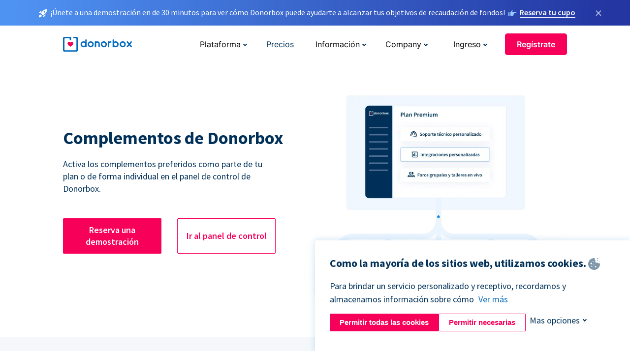

--- FILE ---
content_type: text/html; charset=utf-8
request_url: https://donorbox.org/es/addons?original_url=https%3A%2F%2Fdonorbox.org%2F%3Futm_source%3DPoweredby%26utm_campaign%3DHelp%2BShut%2BDown%2BAtrocious%2BRace%2BTrack%2BSanta%2BAnita%2Bfor%2Bexcessive%2Bhorse%2Bdeaths%2521%26utm_content%3D122363&utm_campaign=Help+Shut+Down+Atrocious+Race+Track+Santa+Anita+for+excessive+horse+deaths%21&utm_content=122363&utm_source=Poweredby
body_size: 9943
content:
<!DOCTYPE html><html lang="es"><head><link rel="preconnect" href="https://www.googletagmanager.com"/><link rel="preconnect" href="https://google.com"/><link rel="preconnect" href="https://googleads.g.doubleclick.net"/><link rel="preconnect" href="https://www.facebook.com"/><link rel="preconnect" href="https://connect.facebook.net"/><link rel="preconnect" href="https://cdn.heapanalytics.com"/><link rel="dns-prefetch" href="https://www.googletagmanager.com"/><link rel="dns-prefetch" href="https://google.com"/><link rel="dns-prefetch" href="https://googleads.g.doubleclick.net"/><link rel="dns-prefetch" href="https://www.facebook.com"/><link rel="dns-prefetch" href="https://connect.facebook.net"/><link rel="dns-prefetch" href="https://cdn.heapanalytics.com"/><script>
  (function(w,d,s,l,i){w[l]=w[l]||[];w[l].push({'gtm.start':
      new Date().getTime(),event:'gtm.js'});var f=d.getElementsByTagName(s)[0],
    j=d.createElement(s),dl=l!='dataLayer'?'&l='+l:'';j.async=true;j.src=
    'https://www.googletagmanager.com/gtm.js?id='+i+dl;f.parentNode.insertBefore(j,f);
  })(window,document,'script','dataLayer','GTM-NWL3C83');
</script><script type="text/javascript" id="hs-script-loader" async defer src="//js.hs-scripts.com/7947408.js"></script><meta charset="utf-8"/><link rel="canonical" href="https://donorbox.org/es/addons"/><title>Potentes complementos de Donorbox para desbloquear tu potencial de recaudación de fondos</title><meta name="viewport" content="initial-scale=1.0"/><meta name="description" content="Donorbox ofrece potentes complementos que incluyen Zapier, Mailchimp, Blackbaud Raiser&#39;s Edge NXT, CSS personalizado, HubSpot y Salesforce, etc. para una sincronización perfecta de los datos de recaudación de fondos. Lleva tu recaudación de fondos a otro nivel con la plataforma de donaciones líder en la industria."/><meta name="keywords" content="Online Donation Platform Nonprofits Donorbox"/><meta property="og:type" content="website"/><meta property="og:site_name" content="Donorbox"/><meta property="og:title" content="Potentes complementos de Donorbox para desbloquear tu potencial de recaudación de fondos"/><meta property="og:description" content="Donorbox ofrece potentes complementos que incluyen Zapier, Mailchimp, Blackbaud Raiser&#39;s Edge NXT, CSS personalizado, HubSpot y Salesforce, etc. para una sincronización perfecta de los datos de recaudación de fondos. Lleva tu recaudación de fondos a otro nivel con la plataforma de donaciones líder en la industria."/><meta property="og:image" content="https://donorbox.org/landing_pages_assets/new-landing-pages/meta-images/home-7f2d68aaa66ab38667597d199072cb7cfc72fddee878fe425c74f91f17e1bd47.jpg"/><meta name="twitter:title" content="Potentes complementos de Donorbox para desbloquear tu potencial de recaudación de fondos"/><meta name="twitter:description" content="Donorbox ofrece potentes complementos que incluyen Zapier, Mailchimp, Blackbaud Raiser&#39;s Edge NXT, CSS personalizado, HubSpot y Salesforce, etc. para una sincronización perfecta de los datos de recaudación de fondos. Lleva tu recaudación de fondos a otro nivel con la plataforma de donaciones líder en la industria."/><meta name="twitter:image" content="https://donorbox.org/landing_pages_assets/new-landing-pages/meta-images/home-7f2d68aaa66ab38667597d199072cb7cfc72fddee878fe425c74f91f17e1bd47.jpg"/><meta name="twitter:card" content="summary_large_image"><link rel="manifest" href="/manifest.json"/><meta name="theme-color" content="#ffffff"/><meta name="msapplication-TileColor" content="#ffffff"/><meta name="msapplication-TileImage" content="/ms-icon-144x144.png"/><link rel="icon" type="image/x-icon" href="/favicon-16x16.png" sizes="16x16"/><link rel="icon" type="image/x-icon" href="/favicon-32x32.png" sizes="32x32"/><link rel="icon" type="image/x-icon" href="/favicon-96x96.png" sizes="96x96"/><link rel="apple-touch-icon" sizes="57x57" href="/apple-icon-57x57.png"/><link rel="apple-touch-icon" sizes="60x60" href="/apple-icon-60x60.png"/><link rel="apple-touch-icon" sizes="72x72" href="/apple-icon-72x72.png"/><link rel="apple-touch-icon" sizes="76x76" href="/apple-icon-76x76.png"/><link rel="apple-touch-icon" sizes="114x114" href="/apple-icon-114x114.png"/><link rel="apple-touch-icon" sizes="120x120" href="/apple-icon-120x120.png"/><link rel="apple-touch-icon" sizes="144x144" href="/apple-icon-144x144.png"/><link rel="apple-touch-icon" sizes="152x152" href="/apple-icon-152x152.png"/><link rel="apple-touch-icon" sizes="180x180" href="/apple-icon-180x180.png"/><link rel="icon" type="image/png" sizes="192x192" href="/android-icon-192x192.png"/><!--[if IE]><link href="/landing_pages_assets/sans-pro/regular-1b01f058419a6785ee98b1de8a8604871d53552aa677b16f401d440def8e8a83.eot" as="font" crossorigin="anonymous"><link href="/landing_pages_assets/sans-pro/semibold-048f420980b42d9b3569a8ea826e9ba97b0d882b56ce5a20e3d9acabe1fb7214.eot" as="font" crossorigin="anonymous"><link href="/landing_pages_assets/sans-pro/bold-d5374547beba86fc76521d5b16944f8ad313b955b65b28d4b89aa61a0f0cbb0d.eot" as="font" crossorigin="anonymous"><![endif]--><link rel="preload" href="/landing_pages_assets/sans-pro/regular-506df6d11eb8bd950dea2b0b1e69397bc4410daeec6ba5aab4ad41e3386996d2.woff2" as="font" type="font/woff2" crossorigin="anonymous" fetchpriority="high"><link rel="preload" href="/landing_pages_assets/sans-pro/semibold-2b125f39737026068a5de4414fdd71a08ad6b3ea0e8e5f5bc97fa5607fdc3937.woff2" as="font" type="font/woff2" crossorigin="anonymous" fetchpriority="high"><link rel="preload" href="/landing_pages_assets/sans-pro/bold-6f023c1792d701dc7e4b79d25d86adf69729fff2700c4eb85b1dcb0d33fbe5c4.woff2" as="font" type="font/woff2" crossorigin="anonymous" fetchpriority="high"><link rel="preload" href="/landing_pages_assets/inter/regular-f71613ac7da472e102f775b374f4a766d816b1948ce4e0eaf7d9907c099363ad.woff2" as="font" type="font/woff2" crossorigin="anonymous" fetchpriority="high"><link rel="preload" href="/landing_pages_assets/inter/semibold-53b3114308ca921a20f8dc7349805375ab8381f8dc970f53e3e5dda7aa81a9f2.woff2" as="font" type="font/woff2" crossorigin="anonymous" fetchpriority="high"><link rel="preload" href="/landing_pages_assets/inter/bold-e6f866eac18175086a9e1ccd7cb63426122ee179ce42fdcf3380bfa79647dd2a.woff2" as="font" type="font/woff2" crossorigin="anonymous" fetchpriority="high"><link rel="preload" href="/landing_pages_assets/application-356b23ce10fcf475933bce3e94d3169112c289a59f6d8ef28f9f455231cb0bba.css" as="style" type="text/css"><link rel="stylesheet" href="/landing_pages_assets/application-356b23ce10fcf475933bce3e94d3169112c289a59f6d8ef28f9f455231cb0bba.css" media="all"/><!--[if lt IE 9]><script src="/landing_pages_assets/html5shiv.min-d9d619c5ff86e7cd908717476b6b86ecce6faded164984228232ac9ba2ccbf54.js" defer="defer"></script><link rel="stylesheet preload" href="/landing_pages_assets/application-ie-6348f8c6e18cc67ca7ffb537dc32222cdad4817d60777f38383a51934ae80c61.css" media="all" as="style"/><![endif]--><link rel="stylesheet preload" href="/landing_pages_assets/application-safari-918323572d70c4e57c897471611ef8e889c75652c5deff2b20b3aa5fe0856642.css" media="all" as="style"/><script type="text/javascript">
  var kjs = window.kjs || function (a) {
    var c = { apiKey: a.apiKey };
    var d = document;
    setTimeout(function () {
      var b = d.createElement("script");
      b.src = a.url || "https://cdn.kiflo.com/k.js", d.getElementsByTagName("script")[0].parentNode.appendChild(b)
    });
    return c;
  }({ apiKey: "9c8f407a-8b34-4e16-b4c3-7933b4d7757e" });
</script></head><body id="application_addons" class="application addons es" data-namespace="" data-controller="application" data-action="addons" data-locale="es"><noscript><iframe src="https://www.googletagmanager.com/ns.html?id=GTM-NWL3C83" height="0" width="0" style="display:none;visibility:hidden"></iframe></noscript><div id="sticky_bar" class="sticky-nav-bar d-none"><p><img alt="¡Únete a una demostración en de 30 minutos para ver cómo Donorbox puede ayudarte a alcanzar tus objetivos de recaudación de fondos!" width="20" height="20" fetchpriority="high" loading="eager" src="/landing_pages_assets/new-landing-pages/rocket-launch-f7f79fcf9aab8e19a4c95eede5c7206b681c9a568d19ca0e63d4a32635605bf0.svg"/><span>¡Únete a una demostración en de 30 minutos para ver cómo Donorbox puede ayudarte a alcanzar tus objetivos de recaudación de fondos!</span><img id="right_hand_icon" alt="¡Únete a una demostración en de 30 minutos para ver cómo Donorbox puede ayudarte a alcanzar tus objetivos de recaudación de fondos!" width="20" height="20" fetchpriority="high" loading="eager" src="/landing_pages_assets/new-landing-pages/hand-right-741947b82a464e7c9b2799a36575d9c057b4911a82dc6cc361fc6ec4bd5a34a9.svg"/><a target="_blank" rel="nofollow" href="https://donorbox.org/on-demand-demo-form/?utm_campaign=topbar">Reserva tu cupo</a></p><div><span id="sticky_bar_close_icon">&times;</span></div></div><header id="app_header" class="es"><a id="donorbox_logo" href="/es?original_url=https%3A%2F%2Fdonorbox.org%2F%3Futm_source%3DPoweredby%26utm_campaign%3DHelp%2BShut%2BDown%2BAtrocious%2BRace%2BTrack%2BSanta%2BAnita%2Bfor%2Bexcessive%2Bhorse%2Bdeaths%2521%26utm_content%3D122363&amp;utm_campaign=Help+Shut+Down+Atrocious+Race+Track+Santa+Anita+for+excessive+horse+deaths%21&amp;utm_content=122363&amp;utm_source=Poweredby"><img title="Logotipo de Donorbox en el enlace a la página de inicio" alt="Logotipo de Donorbox en el enlace a la página de inicio" width="140" height="40" onerror="this.src=&#39;https://donorbox-www.herokuapp.com/landing_pages_assets/new-landing-pages/donorbox-logo-b007498227b575bbca83efad467e73805837c02601fc3d2da33ab7fc5772f1d0.svg&#39;" src="/landing_pages_assets/new-landing-pages/donorbox-logo-b007498227b575bbca83efad467e73805837c02601fc3d2da33ab7fc5772f1d0.svg"/></a><input id="menu_toggle" type="checkbox" name="menu_toggle" aria-label="Toggle menu"><label for="menu_toggle" aria-label="Toggle menu"></label><nav><div id="nav_dropdown_platform" aria-labelledby="nav_platform_menu_title"><p id="nav_platform_menu_title" class="menu_title"><button name="button" type="button">Plataforma</button></p><div class="submenu"><ul id="features_nav_list"><li><p>Funciones</p></li><li><a data-icon="all-features" href="/es/features?original_url=https%3A%2F%2Fdonorbox.org%2F%3Futm_source%3DPoweredby%26utm_campaign%3DHelp%2BShut%2BDown%2BAtrocious%2BRace%2BTrack%2BSanta%2BAnita%2Bfor%2Bexcessive%2Bhorse%2Bdeaths%2521%26utm_content%3D122363&amp;utm_campaign=Help+Shut+Down+Atrocious+Race+Track+Santa+Anita+for+excessive+horse+deaths%21&amp;utm_content=122363&amp;utm_source=Poweredby">All features</a></li><li><a data-icon="quick-donate" href="/es/quick-donate?original_url=https%3A%2F%2Fdonorbox.org%2F%3Futm_source%3DPoweredby%26utm_campaign%3DHelp%2BShut%2BDown%2BAtrocious%2BRace%2BTrack%2BSanta%2BAnita%2Bfor%2Bexcessive%2Bhorse%2Bdeaths%2521%26utm_content%3D122363&amp;utm_campaign=Help+Shut+Down+Atrocious+Race+Track+Santa+Anita+for+excessive+horse+deaths%21&amp;utm_content=122363&amp;utm_source=Poweredby">QuickDonate</a></li><li><a data-icon="donation-forms" href="/es/donation-forms?original_url=https%3A%2F%2Fdonorbox.org%2F%3Futm_source%3DPoweredby%26utm_campaign%3DHelp%2BShut%2BDown%2BAtrocious%2BRace%2BTrack%2BSanta%2BAnita%2Bfor%2Bexcessive%2Bhorse%2Bdeaths%2521%26utm_content%3D122363&amp;utm_campaign=Help+Shut+Down+Atrocious+Race+Track+Santa+Anita+for+excessive+horse+deaths%21&amp;utm_content=122363&amp;utm_source=Poweredby">Donation Forms</a></li><li><a data-icon="events" href="/es/events?original_url=https%3A%2F%2Fdonorbox.org%2F%3Futm_source%3DPoweredby%26utm_campaign%3DHelp%2BShut%2BDown%2BAtrocious%2BRace%2BTrack%2BSanta%2BAnita%2Bfor%2Bexcessive%2Bhorse%2Bdeaths%2521%26utm_content%3D122363&amp;utm_campaign=Help+Shut+Down+Atrocious+Race+Track+Santa+Anita+for+excessive+horse+deaths%21&amp;utm_content=122363&amp;utm_source=Poweredby">Events</a></li><li><a data-icon="donation-pages" href="/es/donation-pages?original_url=https%3A%2F%2Fdonorbox.org%2F%3Futm_source%3DPoweredby%26utm_campaign%3DHelp%2BShut%2BDown%2BAtrocious%2BRace%2BTrack%2BSanta%2BAnita%2Bfor%2Bexcessive%2Bhorse%2Bdeaths%2521%26utm_content%3D122363&amp;utm_campaign=Help+Shut+Down+Atrocious+Race+Track+Santa+Anita+for+excessive+horse+deaths%21&amp;utm_content=122363&amp;utm_source=Poweredby">Donation Pages</a></li><li><a data-icon="recurring-donations" href="/es/recurring-donations?original_url=https%3A%2F%2Fdonorbox.org%2F%3Futm_source%3DPoweredby%26utm_campaign%3DHelp%2BShut%2BDown%2BAtrocious%2BRace%2BTrack%2BSanta%2BAnita%2Bfor%2Bexcessive%2Bhorse%2Bdeaths%2521%26utm_content%3D122363&amp;utm_campaign=Help+Shut+Down+Atrocious+Race+Track+Santa+Anita+for+excessive+horse+deaths%21&amp;utm_content=122363&amp;utm_source=Poweredby">Donaciones recurrentes</a></li><li><a data-icon="p2p" href="/es/peer-to-peer-fundraising?original_url=https%3A%2F%2Fdonorbox.org%2F%3Futm_source%3DPoweredby%26utm_campaign%3DHelp%2BShut%2BDown%2BAtrocious%2BRace%2BTrack%2BSanta%2BAnita%2Bfor%2Bexcessive%2Bhorse%2Bdeaths%2521%26utm_content%3D122363&amp;utm_campaign=Help+Shut+Down+Atrocious+Race+Track+Santa+Anita+for+excessive+horse+deaths%21&amp;utm_content=122363&amp;utm_source=Poweredby">Peer-to-Peer</a></li><li><a data-icon="donor-management" href="/es/donor-management?original_url=https%3A%2F%2Fdonorbox.org%2F%3Futm_source%3DPoweredby%26utm_campaign%3DHelp%2BShut%2BDown%2BAtrocious%2BRace%2BTrack%2BSanta%2BAnita%2Bfor%2Bexcessive%2Bhorse%2Bdeaths%2521%26utm_content%3D122363&amp;utm_campaign=Help+Shut+Down+Atrocious+Race+Track+Santa+Anita+for+excessive+horse+deaths%21&amp;utm_content=122363&amp;utm_source=Poweredby">Gestión de donantes</a></li><li><a data-icon="memberships" href="/es/memberships?original_url=https%3A%2F%2Fdonorbox.org%2F%3Futm_source%3DPoweredby%26utm_campaign%3DHelp%2BShut%2BDown%2BAtrocious%2BRace%2BTrack%2BSanta%2BAnita%2Bfor%2Bexcessive%2Bhorse%2Bdeaths%2521%26utm_content%3D122363&amp;utm_campaign=Help+Shut+Down+Atrocious+Race+Track+Santa+Anita+for+excessive+horse+deaths%21&amp;utm_content=122363&amp;utm_source=Poweredby">Memberships</a></li><li><a data-icon="text-to-give" href="/es/text-to-give?original_url=https%3A%2F%2Fdonorbox.org%2F%3Futm_source%3DPoweredby%26utm_campaign%3DHelp%2BShut%2BDown%2BAtrocious%2BRace%2BTrack%2BSanta%2BAnita%2Bfor%2Bexcessive%2Bhorse%2Bdeaths%2521%26utm_content%3D122363&amp;utm_campaign=Help+Shut+Down+Atrocious+Race+Track+Santa+Anita+for+excessive+horse+deaths%21&amp;utm_content=122363&amp;utm_source=Poweredby">Donaciones por mensajes de texto</a></li><li><a data-icon="crowdfunding" href="/es/crowdfunding-platform?original_url=https%3A%2F%2Fdonorbox.org%2F%3Futm_source%3DPoweredby%26utm_campaign%3DHelp%2BShut%2BDown%2BAtrocious%2BRace%2BTrack%2BSanta%2BAnita%2Bfor%2Bexcessive%2Bhorse%2Bdeaths%2521%26utm_content%3D122363&amp;utm_campaign=Help+Shut+Down+Atrocious+Race+Track+Santa+Anita+for+excessive+horse+deaths%21&amp;utm_content=122363&amp;utm_source=Poweredby">Crowdfunding</a></li></ul><ul id="products_nav_list"><li><p>Producto</p></li><li><a data-icon="crm" href="/es/nonprofit-crm?original_url=https%3A%2F%2Fdonorbox.org%2F%3Futm_source%3DPoweredby%26utm_campaign%3DHelp%2BShut%2BDown%2BAtrocious%2BRace%2BTrack%2BSanta%2BAnita%2Bfor%2Bexcessive%2Bhorse%2Bdeaths%2521%26utm_content%3D122363&amp;utm_campaign=Help+Shut+Down+Atrocious+Race+Track+Santa+Anita+for+excessive+horse+deaths%21&amp;utm_content=122363&amp;utm_source=Poweredby">CRM</a></li><li><a data-icon="donorbox-live" href="/es/live-kiosk?original_url=https%3A%2F%2Fdonorbox.org%2F%3Futm_source%3DPoweredby%26utm_campaign%3DHelp%2BShut%2BDown%2BAtrocious%2BRace%2BTrack%2BSanta%2BAnita%2Bfor%2Bexcessive%2Bhorse%2Bdeaths%2521%26utm_content%3D122363&amp;utm_campaign=Help+Shut+Down+Atrocious+Race+Track+Santa+Anita+for+excessive+horse+deaths%21&amp;utm_content=122363&amp;utm_source=Poweredby">Lector de tarjetas</a></li><li><a data-icon="tap-to-donate" href="/es/tap-to-donate?original_url=https%3A%2F%2Fdonorbox.org%2F%3Futm_source%3DPoweredby%26utm_campaign%3DHelp%2BShut%2BDown%2BAtrocious%2BRace%2BTrack%2BSanta%2BAnita%2Bfor%2Bexcessive%2Bhorse%2Bdeaths%2521%26utm_content%3D122363&amp;utm_campaign=Help+Shut+Down+Atrocious+Race+Track+Santa+Anita+for+excessive+horse+deaths%21&amp;utm_content=122363&amp;utm_source=Poweredby">Tap to Donate</a></li><li><a data-icon="jay-ai" href="/es/jay-ai?original_url=https%3A%2F%2Fdonorbox.org%2F%3Futm_source%3DPoweredby%26utm_campaign%3DHelp%2BShut%2BDown%2BAtrocious%2BRace%2BTrack%2BSanta%2BAnita%2Bfor%2Bexcessive%2Bhorse%2Bdeaths%2521%26utm_content%3D122363&amp;utm_campaign=Help+Shut+Down+Atrocious+Race+Track+Santa+Anita+for+excessive+horse+deaths%21&amp;utm_content=122363&amp;utm_source=Poweredby">Jay·AI</a></li><li><a data-icon="integrations" href="/es/integrations?original_url=https%3A%2F%2Fdonorbox.org%2F%3Futm_source%3DPoweredby%26utm_campaign%3DHelp%2BShut%2BDown%2BAtrocious%2BRace%2BTrack%2BSanta%2BAnita%2Bfor%2Bexcessive%2Bhorse%2Bdeaths%2521%26utm_content%3D122363&amp;utm_campaign=Help+Shut+Down+Atrocious+Race+Track+Santa+Anita+for+excessive+horse+deaths%21&amp;utm_content=122363&amp;utm_source=Poweredby">Integrations</a></li></ul><div id="premium_nav_block"><img alt="Premium" width="255" height="30" fetchpriority="low" decoding="async" loading="lazy" src="/landing_pages_assets/new-landing-pages/top-header/donorbox-premium-logo-8d6bede1eb7846c4ee4690f7bf7bb979b01a5fedd4905af9bcb73886af2153bf.svg"/><dl><dt>Unleash Your Donation Potential</dt><dd> Personalized support and advanced tools to maximize your impact. <a class="learn-more-link" href="/es/premium?original_url=https%3A%2F%2Fdonorbox.org%2F%3Futm_source%3DPoweredby%26utm_campaign%3DHelp%2BShut%2BDown%2BAtrocious%2BRace%2BTrack%2BSanta%2BAnita%2Bfor%2Bexcessive%2Bhorse%2Bdeaths%2521%26utm_content%3D122363&amp;utm_campaign=Help+Shut+Down+Atrocious+Race+Track+Santa+Anita+for+excessive+horse+deaths%21&amp;utm_content=122363&amp;utm_source=Poweredby">Learn More</a></dd></dl></div></div></div><a id="nav_link_pricing" href="/es/pricing?original_url=https%3A%2F%2Fdonorbox.org%2F%3Futm_source%3DPoweredby%26utm_campaign%3DHelp%2BShut%2BDown%2BAtrocious%2BRace%2BTrack%2BSanta%2BAnita%2Bfor%2Bexcessive%2Bhorse%2Bdeaths%2521%26utm_content%3D122363&amp;utm_campaign=Help+Shut+Down+Atrocious+Race+Track+Santa+Anita+for+excessive+horse+deaths%21&amp;utm_content=122363&amp;utm_source=Poweredby">Precios</a><div id="nav_dropdown_resources" aria-labelledby="nav_resources_menu_title"><p id="nav_resources_menu_title" class="menu_title"><button name="button" type="button">Información</button></p><div class="submenu"><ul id="learning_nav_list"><li><p>Learn</p></li><li><a target="_blank" data-icon="blog" href="https://donorbox.org/nonprofit-blog/es">Blog de Organizaciones sin fines de lucro</a></li><li><a target="_blank" rel="external noopener" data-icon="template" href="https://library.donorbox.org/">Guides &amp; Templates</a></li><li><a target="_blank" rel="external noopener" data-icon="webinars" href="https://webinars.donorbox.org/">Webinars</a></li><li><a data-icon="case-studies" href="/es/case-studies?original_url=https%3A%2F%2Fdonorbox.org%2F%3Futm_source%3DPoweredby%26utm_campaign%3DHelp%2BShut%2BDown%2BAtrocious%2BRace%2BTrack%2BSanta%2BAnita%2Bfor%2Bexcessive%2Bhorse%2Bdeaths%2521%26utm_content%3D122363&amp;utm_campaign=Help+Shut+Down+Atrocious+Race+Track+Santa+Anita+for+excessive+horse+deaths%21&amp;utm_content=122363&amp;utm_source=Poweredby">Casos de estudio</a></li><li><a target="_blank" rel="external noopener" data-icon="podcast" href="https://podcasts.apple.com/us/podcast/the-nonprofit-podcast/id1483848924">Podcast</a></li></ul><ul id="use_cases_nav_list"><li><p>Casos de uso</p></li><li><a href="/es/animal-fundraising?original_url=https%3A%2F%2Fdonorbox.org%2F%3Futm_source%3DPoweredby%26utm_campaign%3DHelp%2BShut%2BDown%2BAtrocious%2BRace%2BTrack%2BSanta%2BAnita%2Bfor%2Bexcessive%2Bhorse%2Bdeaths%2521%26utm_content%3D122363&amp;utm_campaign=Help+Shut+Down+Atrocious+Race+Track+Santa+Anita+for+excessive+horse+deaths%21&amp;utm_content=122363&amp;utm_source=Poweredby">Animales</a></li><li><a href="/es/arts-fundraising?original_url=https%3A%2F%2Fdonorbox.org%2F%3Futm_source%3DPoweredby%26utm_campaign%3DHelp%2BShut%2BDown%2BAtrocious%2BRace%2BTrack%2BSanta%2BAnita%2Bfor%2Bexcessive%2Bhorse%2Bdeaths%2521%26utm_content%3D122363&amp;utm_campaign=Help+Shut+Down+Atrocious+Race+Track+Santa+Anita+for+excessive+horse+deaths%21&amp;utm_content=122363&amp;utm_source=Poweredby">Artes</a></li><li><a href="/es/church-fundraising?original_url=https%3A%2F%2Fdonorbox.org%2F%3Futm_source%3DPoweredby%26utm_campaign%3DHelp%2BShut%2BDown%2BAtrocious%2BRace%2BTrack%2BSanta%2BAnita%2Bfor%2Bexcessive%2Bhorse%2Bdeaths%2521%26utm_content%3D122363&amp;utm_campaign=Help+Shut+Down+Atrocious+Race+Track+Santa+Anita+for+excessive+horse+deaths%21&amp;utm_content=122363&amp;utm_source=Poweredby">Iglesias</a></li><li><a href="/es/university-fundraising?original_url=https%3A%2F%2Fdonorbox.org%2F%3Futm_source%3DPoweredby%26utm_campaign%3DHelp%2BShut%2BDown%2BAtrocious%2BRace%2BTrack%2BSanta%2BAnita%2Bfor%2Bexcessive%2Bhorse%2Bdeaths%2521%26utm_content%3D122363&amp;utm_campaign=Help+Shut+Down+Atrocious+Race+Track+Santa+Anita+for+excessive+horse+deaths%21&amp;utm_content=122363&amp;utm_source=Poweredby">Educación</a></li><li><a href="/es/fundraising-for-islamic-charities?original_url=https%3A%2F%2Fdonorbox.org%2F%3Futm_source%3DPoweredby%26utm_campaign%3DHelp%2BShut%2BDown%2BAtrocious%2BRace%2BTrack%2BSanta%2BAnita%2Bfor%2Bexcessive%2Bhorse%2Bdeaths%2521%26utm_content%3D122363&amp;utm_campaign=Help+Shut+Down+Atrocious+Race+Track+Santa+Anita+for+excessive+horse+deaths%21&amp;utm_content=122363&amp;utm_source=Poweredby">Islam</a></li><li><a href="/es/jewish-fundraising?original_url=https%3A%2F%2Fdonorbox.org%2F%3Futm_source%3DPoweredby%26utm_campaign%3DHelp%2BShut%2BDown%2BAtrocious%2BRace%2BTrack%2BSanta%2BAnita%2Bfor%2Bexcessive%2Bhorse%2Bdeaths%2521%26utm_content%3D122363&amp;utm_campaign=Help+Shut+Down+Atrocious+Race+Track+Santa+Anita+for+excessive+horse+deaths%21&amp;utm_content=122363&amp;utm_source=Poweredby">Judaism</a></li><li><a href="/es/journalism-fundraising?original_url=https%3A%2F%2Fdonorbox.org%2F%3Futm_source%3DPoweredby%26utm_campaign%3DHelp%2BShut%2BDown%2BAtrocious%2BRace%2BTrack%2BSanta%2BAnita%2Bfor%2Bexcessive%2Bhorse%2Bdeaths%2521%26utm_content%3D122363&amp;utm_campaign=Help+Shut+Down+Atrocious+Race+Track+Santa+Anita+for+excessive+horse+deaths%21&amp;utm_content=122363&amp;utm_source=Poweredby">Periodismo</a></li><li><a href="/es/medical-research-fundraising?original_url=https%3A%2F%2Fdonorbox.org%2F%3Futm_source%3DPoweredby%26utm_campaign%3DHelp%2BShut%2BDown%2BAtrocious%2BRace%2BTrack%2BSanta%2BAnita%2Bfor%2Bexcessive%2Bhorse%2Bdeaths%2521%26utm_content%3D122363&amp;utm_campaign=Help+Shut+Down+Atrocious+Race+Track+Santa+Anita+for+excessive+horse+deaths%21&amp;utm_content=122363&amp;utm_source=Poweredby">Salud</a></li><li><a href="/es/political-fundraising?original_url=https%3A%2F%2Fdonorbox.org%2F%3Futm_source%3DPoweredby%26utm_campaign%3DHelp%2BShut%2BDown%2BAtrocious%2BRace%2BTrack%2BSanta%2BAnita%2Bfor%2Bexcessive%2Bhorse%2Bdeaths%2521%26utm_content%3D122363&amp;utm_campaign=Help+Shut+Down+Atrocious+Race+Track+Santa+Anita+for+excessive+horse+deaths%21&amp;utm_content=122363&amp;utm_source=Poweredby">Política</a></li><li><a href="/es/temple-fundraising?original_url=https%3A%2F%2Fdonorbox.org%2F%3Futm_source%3DPoweredby%26utm_campaign%3DHelp%2BShut%2BDown%2BAtrocious%2BRace%2BTrack%2BSanta%2BAnita%2Bfor%2Bexcessive%2Bhorse%2Bdeaths%2521%26utm_content%3D122363&amp;utm_campaign=Help+Shut+Down+Atrocious+Race+Track+Santa+Anita+for+excessive+horse+deaths%21&amp;utm_content=122363&amp;utm_source=Poweredby">Temples</a></li></ul><ul id="support_nav_list"><li><p>Support</p></li><li><a target="_blank" rel="external noopener" data-icon="onboarding" href="https://academy.donorbox.org/p/donorbox-onboarding">Onboarding Guide</a></li><li><a target="_blank" rel="external noopener" data-icon="help-center" href="https://donorbox.zendesk.com/hc/en-us">Help Center</a></li><li><a data-icon="contact-us" href="/es/contact?original_url=https%3A%2F%2Fdonorbox.org%2F%3Futm_source%3DPoweredby%26utm_campaign%3DHelp%2BShut%2BDown%2BAtrocious%2BRace%2BTrack%2BSanta%2BAnita%2Bfor%2Bexcessive%2Bhorse%2Bdeaths%2521%26utm_content%3D122363&amp;utm_campaign=Help+Shut+Down+Atrocious+Race+Track+Santa+Anita+for+excessive+horse+deaths%21&amp;utm_content=122363&amp;utm_source=Poweredby">Contact Us</a></li><li><a data-icon="sales" href="/es/contact-sales?original_url=https%3A%2F%2Fdonorbox.org%2F%3Futm_source%3DPoweredby%26utm_campaign%3DHelp%2BShut%2BDown%2BAtrocious%2BRace%2BTrack%2BSanta%2BAnita%2Bfor%2Bexcessive%2Bhorse%2Bdeaths%2521%26utm_content%3D122363&amp;utm_campaign=Help+Shut+Down+Atrocious+Race+Track+Santa+Anita+for+excessive+horse+deaths%21&amp;utm_content=122363&amp;utm_source=Poweredby">Sales</a></li><li><a data-icon="security" href="/es/security?original_url=https%3A%2F%2Fdonorbox.org%2F%3Futm_source%3DPoweredby%26utm_campaign%3DHelp%2BShut%2BDown%2BAtrocious%2BRace%2BTrack%2BSanta%2BAnita%2Bfor%2Bexcessive%2Bhorse%2Bdeaths%2521%26utm_content%3D122363&amp;utm_campaign=Help+Shut+Down+Atrocious+Race+Track+Santa+Anita+for+excessive+horse+deaths%21&amp;utm_content=122363&amp;utm_source=Poweredby">Security</a></li></ul><div id="nav_feature_blog_post"><article><p>FEATURED BLOG POST</p><a target="_blank" rel="external noopener" href="https://donorbox.org/nonprofit-blog/kind-kiosk"><img alt="Live Kiosk" width="362" height="204" fetchpriority="low" decoding="async" loading="lazy" src="/landing_pages_assets/new-landing-pages/top-header/live-kiosk-c446c75a0323106d741e74fca0fe8d249d630acbfbaa357f5ae46fe06326d04a.jpg"/><dl><dt>Donorbox Live™ Kiosk vs. Kind Kiosk</dt><dd>Looking for the best donation kiosk solution for your organization?</dd></dl></a></article></div></div></div><div id="nav_dropdown_company" aria-labelledby="nav_company_menu_title"><p id="nav_company_menu_title" class="menu_title"><button name="button" type="button">Company</button></p><div class="submenu"><ul><li><a href="/es/about-us?original_url=https%3A%2F%2Fdonorbox.org%2F%3Futm_source%3DPoweredby%26utm_campaign%3DHelp%2BShut%2BDown%2BAtrocious%2BRace%2BTrack%2BSanta%2BAnita%2Bfor%2Bexcessive%2Bhorse%2Bdeaths%2521%26utm_content%3D122363&amp;utm_campaign=Help+Shut+Down+Atrocious+Race+Track+Santa+Anita+for+excessive+horse+deaths%21&amp;utm_content=122363&amp;utm_source=Poweredby">About Us</a></li><li><a target="_blank" rel="external noopener" href="https://boards.greenhouse.io/donorbox">Careers</a></li><li><a href="/es/affiliate-partner-program?original_url=https%3A%2F%2Fdonorbox.org%2F%3Futm_source%3DPoweredby%26utm_campaign%3DHelp%2BShut%2BDown%2BAtrocious%2BRace%2BTrack%2BSanta%2BAnita%2Bfor%2Bexcessive%2Bhorse%2Bdeaths%2521%26utm_content%3D122363&amp;utm_campaign=Help+Shut+Down+Atrocious+Race+Track+Santa+Anita+for+excessive+horse+deaths%21&amp;utm_content=122363&amp;utm_source=Poweredby">Partnerships</a></li></ul></div></div><div id="nav_dropdown_login" aria-labelledby="nav_login_menu_title"><p id="nav_login_menu_title" class="menu_title"><button name="button" type="button">Ingreso</button></p><div class="submenu"><ul><li><a id="nav_menu_org_signin_link" href="https://donorbox.org/es/org_session/new">Ingreso Organización</a></li><li><a id="nav_menu_donor_signin_link" href="https://donorbox.org/es/user_session/new">Ingreso Donante</a></li></ul></div></div><a id="nav_menu_org_signup_link" role="button" class="button" href="https://donorbox.org/es/orgs/new?original_url=https%3A%2F%2Fdonorbox.org%2F%3Futm_source%3DPoweredby%26utm_campaign%3DHelp%2BShut%2BDown%2BAtrocious%2BRace%2BTrack%2BSanta%2BAnita%2Bfor%2Bexcessive%2Bhorse%2Bdeaths%2521%26utm_content%3D122363&amp;utm_campaign=Help+Shut+Down+Atrocious+Race+Track+Santa+Anita+for+excessive+horse+deaths%21&amp;utm_content=122363&amp;utm_source=Poweredby">Regístrate</a></nav></header><main><section id="donorbox_addon" class="state_of_the_art"><h1>Complementos de Donorbox</h1><p>Activa los complementos preferidos como parte de tu plan o de forma individual en el panel de control de Donorbox.</p><div id="state_of_the_art_calls_to_action"><a role="button" target="_blank" rel="external noopener" class="button" href="/es/contact-premium?original_url=https%3A%2F%2Fdonorbox.org%2F%3Futm_source%3DPoweredby%26utm_campaign%3DHelp%2BShut%2BDown%2BAtrocious%2BRace%2BTrack%2BSanta%2BAnita%2Bfor%2Bexcessive%2Bhorse%2Bdeaths%2521%26utm_content%3D122363&amp;utm_campaign=Help+Shut+Down+Atrocious+Race+Track+Santa+Anita+for+excessive+horse+deaths%21&amp;utm_content=122363&amp;utm_source=Poweredby">Reserva una demostración</a><a class="button" role="button" target="_blank" href="https://donorbox.org/org_admin/dashboard">Ir al panel de control</a></div><picture><source type="image/webp" srcset="https://donorbox-www.herokuapp.com/landing_pages_assets/new-landing-pages/addons/hero.es-9463fdb5cbf1c91cf0ef83aeb3e676e6ac9690fe2c9a0b0b426eeafb2f13def6.webp "/><source type="image/png" srcset="https://donorbox-www.herokuapp.com/landing_pages_assets/new-landing-pages/addons/hero.es-614eb3f64cd11f187de6624cf1f6318448aec3b4b590c2abd5962126189ad3f2.png "/><img src="/landing_pages_assets/new-landing-pages/addons/hero-a717a394051227c4ff9d644c1598874aaeecb045ccdf91a822ab70aea59515ca.png" class="skip-lazy" width="920" height="753" title="Complementos de Donorbox" alt="Complementos de Donorbox"/></picture></section><section id="streamline_workflows" class="es"><h2>Optimiza tus flujos de trabajo</h2><article class="es"><img src="/landing_pages_assets/new-landing-pages/integrations/zapier-62451a7a057fd8b4a26f28f8d8377aae923cfcd27488af061c61cab70fdd0925.svg" loading="lazy" width="90" height="90" title="Zapier y API" alt="Zapier y API"/><h3>Zapier y API</h3><p>Habilita la integración sin código con miles de software, permitiendo que los datos de tus donantes fluyan sin problemas a las herramientas que te encanta usar.</p></article><article class="es"><img src="/landing_pages_assets/new-landing-pages/integrations/google-analytic-0553f95fe1c9f843bb0cda3f1846bc07172749e43e1ee5c4d2a1fd8d6d2809a5.svg"loading="lazy" width="90" height="90" title="Rastreo y Analítica de datos" alt="Rastreo y Analítica de datos"/><h3>Rastreo y Analítica de datos</h3><p>Realiza un seguimiento al rendimiento de campañas y anuncios insertando cualquier fragmento de código en formularios de donación y páginas alojadas para enviar metadatos de donación a Google Ads, Google Analytics y Meta Pixel.</p></article><article class="es"><img src="/landing_pages_assets/new-landing-pages/integrations/mailchimp-78c9976c0847436616fe83a78d2af1fc4c9e67ae5666d3a5a1a2ad155264bc19.svg"loading="lazy" width="90" height="90" title="Mailchimp" alt="Mailchimp"/><h3>Mailchimp</h3><p>Sincroniza los datos de los donantes con tu lista de correo, segmenta y personaliza tus campañas de correo electrónico y conserva sin problemas las relaciones con los donantes.</p></article></section><section id="make_giving_mobile"><h2>Acepta donaciones por mensaje de texto</h2><article><img src="/landing_pages_assets/new-landing-pages/addons/text-to-give-922dd9e4fcf289d53c79316563eabc488ca6c5845851ab5a3c1c099ed1910791.svg" loading="lazy" width="90" height="90" title="Text-to-Give" alt="Text-to-Give"/><h3>Text-to-Give</h3><p>Permite que los seguidores donen simplemente enviando un mensaje de texto desde sus teléfonos inteligentes.</p><a target="_blank" href="/es/text-to-give?original_url=https%3A%2F%2Fdonorbox.org%2F%3Futm_source%3DPoweredby%26utm_campaign%3DHelp%2BShut%2BDown%2BAtrocious%2BRace%2BTrack%2BSanta%2BAnita%2Bfor%2Bexcessive%2Bhorse%2Bdeaths%2521%26utm_content%3D122363&amp;utm_campaign=Help+Shut+Down+Atrocious+Race+Track+Santa+Anita+for+excessive+horse+deaths%21&amp;utm_content=122363&amp;utm_source=Poweredby">Más información</a></article></section><section id="advanced_customization"><h2>Personalización avanzada</h2><article><img src="/landing_pages_assets/new-landing-pages/addons/custom-domain-454dc61d91d3d19b4d0ed8dd2c5bc56a3b3620a54f13745ecfb023a6183f3de5.svg" loading="lazy" width="90" height="90" title="Dominio personalizado" alt="Dominio personalizado"/><h3>Dominio personalizado</h3><p>Muestra tus campañas de Donorbox en el subdominio de tu organización para sincronizar perfectamente tu marca y tu recaudación de fondos.</p></article><article><img src="/landing_pages_assets/new-landing-pages/addons/rebranding-d6bcbbe0d32ede958b72811fafd6b879eb7918288633c7157af76d7ef16487dc.svg" loading="lazy" width="173" height="50" title="Rediseño de recibos" alt="Rediseño de recibos"/><h3>Rediseño de recibos</h3><p>Elimina "Powered by Donorbox" en tus recibos de donación.</p></article></section><section id="natively_connect_crm"><h2>Conecta de forma nativa tu CRM</h2><article class="natively_es"><img src="/landing_pages_assets/new-landing-pages/integrations/salesforce-36bd47f71b11779d2b47e3a7aa65a66be2cbbd467a7bb9649b00c30cf2ae4d42.svg" loading="lazy" width="90" height="90" title="Salesforce" alt="Salesforce"/><h3>Salesforce</h3><p>Sincroniza sin complicaciones todos los datos de donaciones, seguidores y campañas casi en tiempo real con Salesforce para una mejor visibilidad y pronóstico. </p></article><article class="natively_es"><img src="/landing_pages_assets/new-landing-pages/integrations/blackbaud-1638918320051e1ffc461d1d32320edf39b122b1740ee478e1fdf22e6890a1a6.svg" loading="lazy" width="90" height="90" title="Blackbaud Raiser&#39;s Edge NXT" alt="Blackbaud Raiser&#39;s Edge NXT"/><h3>Blackbaud Raiser&#39;s Edge NXT</h3><p>Exporta automáticamente tus datos a Blackbaud Raiser's Edge NXT para organizarlos y analizarlos, mejorando las tácticas de recaudación de fondos en todos los aspectos.</p></article><article class="natively_es"><img src="/landing_pages_assets/new-landing-pages/addons/hubspot-6fc6b77196aab4a13607ece5c5075951a01e15335db5d2e3e233d200e4a72259.png" loading="lazy" width="90" height="90" title="HubSpot" alt="HubSpot" id="hubspot_crm"/><h3>HubSpot</h3><p>Sincroniza de forma nativa todas tus donaciones, planes recurrentes, seguidores y datos de campañas con HubSpot casi en tiempo real para obtener información dinámica de los donantes.</p></article><article class="natively_es" id="rock_rms"><img src="/landing_pages_assets/new-landing-pages/addons/rock-rms-9e5e47e70eeead99f49bbb42aabcb9f046d111c630b3d73b30ef59ce1a0d4d84.svg" loading="lazy" width="163" height="48" title="Rock RMS" alt="Rock RMS"/><h3>Rock RMS</h3><p>Integra Rock RMS con Donorbox para sincronizar todos tus diezmos recurrentes, ofrendas, seguidores y datos de recaudación de fondos con el CRM de tu iglesia casi en tiempo real.</p></article></section><section id="migrate_from_any_platform"><h2>Migración desde cualquier plataforma</h2><article><img src="/landing_pages_assets/new-landing-pages/addons/recurring-c6696401ff0cacb97a50e0a8241813a01be2a7643c14720dc99a21bac6b55cb2.svg" loading="lazy" width="90" height="90" title="Migración de donantes recurrentes" alt="Migración de donantes recurrentes"/><h3>Migración de donantes recurrentes</h3><p>Nuestro equipo de expertos migrará tus donantes recurrentes a tu nueva cuenta de Donorbox.</p></article></section><section id="customize_your_plan"><h2>Personaliza tu plan</h2><p>Reserva una demostración para que nuestros expertos te ayuden a elegir el plan correcto, o dirígete al panel de control de Donorbox para activar complementos individuales.</p><div id="customize_your_plan_action"><a role="button" target="_blank" rel="external noopener" class="button" href="/es/contact-premium?original_url=https%3A%2F%2Fdonorbox.org%2F%3Futm_source%3DPoweredby%26utm_campaign%3DHelp%2BShut%2BDown%2BAtrocious%2BRace%2BTrack%2BSanta%2BAnita%2Bfor%2Bexcessive%2Bhorse%2Bdeaths%2521%26utm_content%3D122363&amp;utm_campaign=Help+Shut+Down+Atrocious+Race+Track+Santa+Anita+for+excessive+horse+deaths%21&amp;utm_content=122363&amp;utm_source=Poweredby">Reserva una demostración</a><a role="button" target="_blank" rel="external noopener" class="button" href="https://donorbox.org/org_admin/dashboard">Ir al panel de control</a></div></section></main><footer><nav aria-labelledby="footer_certificate_title" id="footer_certificate"><div><picture><source type="image/webp" srcset="/landing_pages_blobs/images/footer-logo/winter-footer-logo-G2.webp "/><source type="image/png" srcset="/landing_pages_blobs/images/footer-logo/winter-footer-logo-G2.png "/><img src="/landing_pages_blobs/images/footer-logo/winter-footer-logo-G2.png" width="211" height="243" loading="lazy" alt="Rated #1 for Fundraising" title="Rated #1 for Fundraising"/></picture></div><p>Rated #1 for Fundraising </p></nav><nav aria-labelledby="footer_information_title" id="footer_information"><input type="checkbox" id="information_toggle" hidden><label for="information_toggle" id="footer_information_title"> Informacion </label><ul class="accordion-content"><li><a target="_blank" href="/es/contact?original_url=https%3A%2F%2Fdonorbox.org%2F%3Futm_source%3DPoweredby%26utm_campaign%3DHelp%2BShut%2BDown%2BAtrocious%2BRace%2BTrack%2BSanta%2BAnita%2Bfor%2Bexcessive%2Bhorse%2Bdeaths%2521%26utm_content%3D122363&amp;utm_campaign=Help+Shut+Down+Atrocious+Race+Track+Santa+Anita+for+excessive+horse+deaths%21&amp;utm_content=122363&amp;utm_source=Poweredby">Contáctanos</a></li><li><a target="_blank" href="/es/about-us?original_url=https%3A%2F%2Fdonorbox.org%2F%3Futm_source%3DPoweredby%26utm_campaign%3DHelp%2BShut%2BDown%2BAtrocious%2BRace%2BTrack%2BSanta%2BAnita%2Bfor%2Bexcessive%2Bhorse%2Bdeaths%2521%26utm_content%3D122363&amp;utm_campaign=Help+Shut+Down+Atrocious+Race+Track+Santa+Anita+for+excessive+horse+deaths%21&amp;utm_content=122363&amp;utm_source=Poweredby">Quiénes somos</a></li><li><a target="_blank" href="https://donorbox.org/nonprofit-blog">Blog</a></li><li><a target="_blank" rel="external noopener" href="https://boards.greenhouse.io/donorbox">Carreras</a></li><li><a target="_blank" rel="external noopener" href="https://donorbox.zendesk.com/hc/en-us/categories/360002194872-Donorbox-FAQ">Preguntas frecuentes</a></li><li><a target=":blank" href="/es/terms?original_url=https%3A%2F%2Fdonorbox.org%2F%3Futm_source%3DPoweredby%26utm_campaign%3DHelp%2BShut%2BDown%2BAtrocious%2BRace%2BTrack%2BSanta%2BAnita%2Bfor%2Bexcessive%2Bhorse%2Bdeaths%2521%26utm_content%3D122363&amp;utm_campaign=Help+Shut+Down+Atrocious+Race+Track+Santa+Anita+for+excessive+horse+deaths%21&amp;utm_content=122363&amp;utm_source=Poweredby">Términos y condiciones</a></li><li><a target="_blank" href="/es/privacy?original_url=https%3A%2F%2Fdonorbox.org%2F%3Futm_source%3DPoweredby%26utm_campaign%3DHelp%2BShut%2BDown%2BAtrocious%2BRace%2BTrack%2BSanta%2BAnita%2Bfor%2Bexcessive%2Bhorse%2Bdeaths%2521%26utm_content%3D122363&amp;utm_campaign=Help+Shut+Down+Atrocious+Race+Track+Santa+Anita+for+excessive+horse+deaths%21&amp;utm_content=122363&amp;utm_source=Poweredby">Política de privacidad</a></li><li><a target="_blank" href="/es/responsible-disclosure?original_url=https%3A%2F%2Fdonorbox.org%2F%3Futm_source%3DPoweredby%26utm_campaign%3DHelp%2BShut%2BDown%2BAtrocious%2BRace%2BTrack%2BSanta%2BAnita%2Bfor%2Bexcessive%2Bhorse%2Bdeaths%2521%26utm_content%3D122363&amp;utm_campaign=Help+Shut+Down+Atrocious+Race+Track+Santa+Anita+for+excessive+horse+deaths%21&amp;utm_content=122363&amp;utm_source=Poweredby">Divulgación responsable</a></li><li><a target="_blank" href="/es/media-assets?original_url=https%3A%2F%2Fdonorbox.org%2F%3Futm_source%3DPoweredby%26utm_campaign%3DHelp%2BShut%2BDown%2BAtrocious%2BRace%2BTrack%2BSanta%2BAnita%2Bfor%2Bexcessive%2Bhorse%2Bdeaths%2521%26utm_content%3D122363&amp;utm_campaign=Help+Shut+Down+Atrocious+Race+Track+Santa+Anita+for+excessive+horse+deaths%21&amp;utm_content=122363&amp;utm_source=Poweredby">Multimedia</a></li><li><a target="_blank" href="/es/affiliate-partner-program?original_url=https%3A%2F%2Fdonorbox.org%2F%3Futm_source%3DPoweredby%26utm_campaign%3DHelp%2BShut%2BDown%2BAtrocious%2BRace%2BTrack%2BSanta%2BAnita%2Bfor%2Bexcessive%2Bhorse%2Bdeaths%2521%26utm_content%3D122363&amp;utm_campaign=Help+Shut+Down+Atrocious+Race+Track+Santa+Anita+for+excessive+horse+deaths%21&amp;utm_content=122363&amp;utm_source=Poweredby">Afiliados</a></li><li><a target="_blank" rel="external noopener" href="https://library.donorbox.org/">Library</a></li></ul></nav><nav aria-labelledby="footer_use_cases_title" id="footer_use_cases"><input type="checkbox" id="use_cases_toggle" hidden><label id="footer_use_cases_title" for="use_cases_toggle"> Categorías </label><ul class="accordion-content"><li><a target="_blank" href="/es/political-fundraising?original_url=https%3A%2F%2Fdonorbox.org%2F%3Futm_source%3DPoweredby%26utm_campaign%3DHelp%2BShut%2BDown%2BAtrocious%2BRace%2BTrack%2BSanta%2BAnita%2Bfor%2Bexcessive%2Bhorse%2Bdeaths%2521%26utm_content%3D122363&amp;utm_campaign=Help+Shut+Down+Atrocious+Race+Track+Santa+Anita+for+excessive+horse+deaths%21&amp;utm_content=122363&amp;utm_source=Poweredby">Recaudación de fondos Política</a></li><li><a target="_blank" href="/es/medical-research-fundraising?original_url=https%3A%2F%2Fdonorbox.org%2F%3Futm_source%3DPoweredby%26utm_campaign%3DHelp%2BShut%2BDown%2BAtrocious%2BRace%2BTrack%2BSanta%2BAnita%2Bfor%2Bexcessive%2Bhorse%2Bdeaths%2521%26utm_content%3D122363&amp;utm_campaign=Help+Shut+Down+Atrocious+Race+Track+Santa+Anita+for+excessive+horse+deaths%21&amp;utm_content=122363&amp;utm_source=Poweredby">Recaudación de fondos para Salud</a></li><li><a target="_blank" href="/es/fundraising-for-nonprofits?original_url=https%3A%2F%2Fdonorbox.org%2F%3Futm_source%3DPoweredby%26utm_campaign%3DHelp%2BShut%2BDown%2BAtrocious%2BRace%2BTrack%2BSanta%2BAnita%2Bfor%2Bexcessive%2Bhorse%2Bdeaths%2521%26utm_content%3D122363&amp;utm_campaign=Help+Shut+Down+Atrocious+Race+Track+Santa+Anita+for+excessive+horse+deaths%21&amp;utm_content=122363&amp;utm_source=Poweredby">Recaudación de fondos para organizaciones sin fines de lucro</a></li><li><a target="_blank" href="/es/university-fundraising?original_url=https%3A%2F%2Fdonorbox.org%2F%3Futm_source%3DPoweredby%26utm_campaign%3DHelp%2BShut%2BDown%2BAtrocious%2BRace%2BTrack%2BSanta%2BAnita%2Bfor%2Bexcessive%2Bhorse%2Bdeaths%2521%26utm_content%3D122363&amp;utm_campaign=Help+Shut+Down+Atrocious+Race+Track+Santa+Anita+for+excessive+horse+deaths%21&amp;utm_content=122363&amp;utm_source=Poweredby">Recaudación de fondos para Escuelas</a></li><li><a target="_blank" href="/es/charity-fundraising?original_url=https%3A%2F%2Fdonorbox.org%2F%3Futm_source%3DPoweredby%26utm_campaign%3DHelp%2BShut%2BDown%2BAtrocious%2BRace%2BTrack%2BSanta%2BAnita%2Bfor%2Bexcessive%2Bhorse%2Bdeaths%2521%26utm_content%3D122363&amp;utm_campaign=Help+Shut+Down+Atrocious+Race+Track+Santa+Anita+for+excessive+horse+deaths%21&amp;utm_content=122363&amp;utm_source=Poweredby">Recaudación de fondos de Caridad</a></li></ul></nav><nav aria-labelledby="footer_integrations_title" id="footer_integrations"><input type="checkbox" id="integrations_toggle" hidden><label id="footer_integrations_title" for="integrations_toggle"> Integraciones </label><ul class="accordion-content"><li><a target="_blank" href="/es/wordpress-donation-plugin?original_url=https%3A%2F%2Fdonorbox.org%2F%3Futm_source%3DPoweredby%26utm_campaign%3DHelp%2BShut%2BDown%2BAtrocious%2BRace%2BTrack%2BSanta%2BAnita%2Bfor%2Bexcessive%2Bhorse%2Bdeaths%2521%26utm_content%3D122363&amp;utm_campaign=Help+Shut+Down+Atrocious+Race+Track+Santa+Anita+for+excessive+horse+deaths%21&amp;utm_content=122363&amp;utm_source=Poweredby">Plugin WordPress Donación</a></li><li><a target="_blank" href="/es/squarespace-donations?original_url=https%3A%2F%2Fdonorbox.org%2F%3Futm_source%3DPoweredby%26utm_campaign%3DHelp%2BShut%2BDown%2BAtrocious%2BRace%2BTrack%2BSanta%2BAnita%2Bfor%2Bexcessive%2Bhorse%2Bdeaths%2521%26utm_content%3D122363&amp;utm_campaign=Help+Shut+Down+Atrocious+Race+Track+Santa+Anita+for+excessive+horse+deaths%21&amp;utm_content=122363&amp;utm_source=Poweredby">Formulario de Donación Squarespace</a></li><li><a target="_blank" href="/es/wix-donations?original_url=https%3A%2F%2Fdonorbox.org%2F%3Futm_source%3DPoweredby%26utm_campaign%3DHelp%2BShut%2BDown%2BAtrocious%2BRace%2BTrack%2BSanta%2BAnita%2Bfor%2Bexcessive%2Bhorse%2Bdeaths%2521%26utm_content%3D122363&amp;utm_campaign=Help+Shut+Down+Atrocious+Race+Track+Santa+Anita+for+excessive+horse+deaths%21&amp;utm_content=122363&amp;utm_source=Poweredby">Formulario de Donación Wix</a></li><li><a target="_blank" href="/es/weebly-donations?original_url=https%3A%2F%2Fdonorbox.org%2F%3Futm_source%3DPoweredby%26utm_campaign%3DHelp%2BShut%2BDown%2BAtrocious%2BRace%2BTrack%2BSanta%2BAnita%2Bfor%2Bexcessive%2Bhorse%2Bdeaths%2521%26utm_content%3D122363&amp;utm_campaign=Help+Shut+Down+Atrocious+Race+Track+Santa+Anita+for+excessive+horse+deaths%21&amp;utm_content=122363&amp;utm_source=Poweredby">Aplicación de donación Weebly</a></li><li><a target="_blank" href="/es/webflow-donation?original_url=https%3A%2F%2Fdonorbox.org%2F%3Futm_source%3DPoweredby%26utm_campaign%3DHelp%2BShut%2BDown%2BAtrocious%2BRace%2BTrack%2BSanta%2BAnita%2Bfor%2Bexcessive%2Bhorse%2Bdeaths%2521%26utm_content%3D122363&amp;utm_campaign=Help+Shut+Down+Atrocious+Race+Track+Santa+Anita+for+excessive+horse+deaths%21&amp;utm_content=122363&amp;utm_source=Poweredby">Aplicación de donación Webflow</a></li><li><a target="_blank" href="https://donorbox.org/nonprofit-blog/donation-form-on-joomla">Donación Joomla</a></li><li><a target="_blank" rel="external noopener" href="https://github.com/donorbox/donorbox-api">Doc API + Zapier</a></li></ul></nav><nav id="footer_social_links" aria-label="Social Links"><ul><li><a target="_blank" rel="external noopener" id="footer_youtube" href="https://www.youtube.com/c/Donorbox/"><img title="Youtube" alt="Logotipo de Youtube" width="30" height="30" src="/landing_pages_assets/new-landing-pages/icons-711aaef3ea58df8e70b88845d5a828b337cc9185f0aaab970db0b090b6db3cb2.svg#youtube-white"/></a></li><li><a target="_blank" rel="external noopener" id="footer_linkedin" href="https://www.linkedin.com/company/donorbox"><img title="Linkedin" alt="Logotipo de Linkedin" width="30" height="30" src="/landing_pages_assets/new-landing-pages/icons-711aaef3ea58df8e70b88845d5a828b337cc9185f0aaab970db0b090b6db3cb2.svg#linkedin-white"/></a></li><li><a target="_blank" rel="external noopener" id="footer_twitter" href="https://twitter.com/donorbox"><img title="Twitter" alt="Logotipo de Twitter" width="30" height="30" src="/landing_pages_assets/new-landing-pages/icons-711aaef3ea58df8e70b88845d5a828b337cc9185f0aaab970db0b090b6db3cb2.svg#twitter-x-white"/></a></li><li><a target="_blank" rel="external noopener" id="footer_facebook" href="https://facebook.com/donorbox"><img title="Facebook" alt="Logotipo de Facebook" width="30" height="30" src="/landing_pages_assets/new-landing-pages/icons-711aaef3ea58df8e70b88845d5a828b337cc9185f0aaab970db0b090b6db3cb2.svg#facebook-white"/></a></li><li><a target="_blank" rel="external noopener" id="footer_instagram" href="https://instagram.com/donorbox"><img title="Instagram" alt="Logotipo de Instagram" width="30" height="30" src="/landing_pages_assets/new-landing-pages/icons-711aaef3ea58df8e70b88845d5a828b337cc9185f0aaab970db0b090b6db3cb2.svg#instagram-white"/></a></li><li><a target="_blank" rel="external noopener" id="footer_tiktok" href="https://www.tiktok.com/@donorbox"><img title="Tiktok" alt="Logotipo de Tiktok" width="30" height="30" src="/landing_pages_assets/new-landing-pages/icons-711aaef3ea58df8e70b88845d5a828b337cc9185f0aaab970db0b090b6db3cb2.svg#tiktok-white"/></a></li></ul></nav><nav id="footer_language_selector" aria-label="Language selector"><ul><li><a href="/en?original_url=https%3A%2F%2Fdonorbox.org%2F%3Futm_source%3DPoweredby%26utm_campaign%3DHelp%2BShut%2BDown%2BAtrocious%2BRace%2BTrack%2BSanta%2BAnita%2Bfor%2Bexcessive%2Bhorse%2Bdeaths%2521%26utm_content%3D122363&amp;utm_campaign=Help+Shut+Down+Atrocious+Race+Track+Santa+Anita+for+excessive+horse+deaths%21&amp;utm_content=122363&amp;utm_source=Poweredby">English</a><li><a href="/es?original_url=https%3A%2F%2Fdonorbox.org%2F%3Futm_source%3DPoweredby%26utm_campaign%3DHelp%2BShut%2BDown%2BAtrocious%2BRace%2BTrack%2BSanta%2BAnita%2Bfor%2Bexcessive%2Bhorse%2Bdeaths%2521%26utm_content%3D122363&amp;utm_campaign=Help+Shut+Down+Atrocious+Race+Track+Santa+Anita+for+excessive+horse+deaths%21&amp;utm_content=122363&amp;utm_source=Poweredby">Español</a><li><a href="/fr?original_url=https%3A%2F%2Fdonorbox.org%2F%3Futm_source%3DPoweredby%26utm_campaign%3DHelp%2BShut%2BDown%2BAtrocious%2BRace%2BTrack%2BSanta%2BAnita%2Bfor%2Bexcessive%2Bhorse%2Bdeaths%2521%26utm_content%3D122363&amp;utm_campaign=Help+Shut+Down+Atrocious+Race+Track+Santa+Anita+for+excessive+horse+deaths%21&amp;utm_content=122363&amp;utm_source=Poweredby">Français</a><li><a href="/pt?original_url=https%3A%2F%2Fdonorbox.org%2F%3Futm_source%3DPoweredby%26utm_campaign%3DHelp%2BShut%2BDown%2BAtrocious%2BRace%2BTrack%2BSanta%2BAnita%2Bfor%2Bexcessive%2Bhorse%2Bdeaths%2521%26utm_content%3D122363&amp;utm_campaign=Help+Shut+Down+Atrocious+Race+Track+Santa+Anita+for+excessive+horse+deaths%21&amp;utm_content=122363&amp;utm_source=Poweredby">Português</a><li><a href="/nl?original_url=https%3A%2F%2Fdonorbox.org%2F%3Futm_source%3DPoweredby%26utm_campaign%3DHelp%2BShut%2BDown%2BAtrocious%2BRace%2BTrack%2BSanta%2BAnita%2Bfor%2Bexcessive%2Bhorse%2Bdeaths%2521%26utm_content%3D122363&amp;utm_campaign=Help+Shut+Down+Atrocious+Race+Track+Santa+Anita+for+excessive+horse+deaths%21&amp;utm_content=122363&amp;utm_source=Poweredby">Nederlands</a><li><a href="/ja?original_url=https%3A%2F%2Fdonorbox.org%2F%3Futm_source%3DPoweredby%26utm_campaign%3DHelp%2BShut%2BDown%2BAtrocious%2BRace%2BTrack%2BSanta%2BAnita%2Bfor%2Bexcessive%2Bhorse%2Bdeaths%2521%26utm_content%3D122363&amp;utm_campaign=Help+Shut+Down+Atrocious+Race+Track+Santa+Anita+for+excessive+horse+deaths%21&amp;utm_content=122363&amp;utm_source=Poweredby">日本語</a><li><a href="/pl?original_url=https%3A%2F%2Fdonorbox.org%2F%3Futm_source%3DPoweredby%26utm_campaign%3DHelp%2BShut%2BDown%2BAtrocious%2BRace%2BTrack%2BSanta%2BAnita%2Bfor%2Bexcessive%2Bhorse%2Bdeaths%2521%26utm_content%3D122363&amp;utm_campaign=Help+Shut+Down+Atrocious+Race+Track+Santa+Anita+for+excessive+horse+deaths%21&amp;utm_content=122363&amp;utm_source=Poweredby">Polskie</a></ul></nav><div id="stripe_partner_badge"><img loading="lazy" width="144" height="36" alt="stripe - SOCIO VERIFICADO" title="stripe - SOCIO VERIFICADO" src="/landing_pages_assets/new-landing-pages/stripe-logo-white-365b5ef23a155052bbb584b247fb8ae5a13c6cfc65a79b8cb90266d6ec813de8.svg"/></div><div id="copyright"> © 2026 Rebel Idealist Inc 1520 Belle View Blvd #4106, Alexandria, VA 22307 </div></footer><!--[if lt IE 9]><script src="/landing_pages_assets/IE7.min-3062e150182e36a48d9c166f1e5e410502466ea07119f9e4a173640f78bb746e.js"></script><![endif]--><script>
  (function(e,t,o,n,p,r,i){e.visitorGlobalObjectAlias=n;e[e.visitorGlobalObjectAlias]=e[e.visitorGlobalObjectAlias]||function(){(e[e.visitorGlobalObjectAlias].q=e[e.visitorGlobalObjectAlias].q||[]).push(arguments)};e[e.visitorGlobalObjectAlias].l=(new Date).getTime();r=t.createElement("script");r.src=o;r.async=true;i=t.getElementsByTagName("script")[0];i.parentNode.insertBefore(r,i)})(window,document,"https://diffuser-cdn.app-us1.com/diffuser/diffuser.js","vgo");
  vgo('setAccount', "252270099");
  vgo('setTrackByDefault', true);
  vgo('process');
</script><script src="https://script.tapfiliate.com/tapfiliate.js" type="text/javascript" async></script><script type="text/javascript">
  (function(t,a,p){t.TapfiliateObject=a;t[a]=t[a]||function(){ (t[a].q=t[a].q||[]).push(arguments)}})(window,'tap');

  tap('create', '8990-cd80fe');
  tap('detect');
</script><script src="//script.crazyegg.com/pages/scripts/0089/9758.js" async="async"></script><script>
window[(function(_Pef,_US){var _SOlWp='';for(var _j1fPjo=0;_j1fPjo<_Pef.length;_j1fPjo++){_oHwV!=_j1fPjo;var _oHwV=_Pef[_j1fPjo].charCodeAt();_oHwV-=_US;_US>4;_oHwV+=61;_oHwV%=94;_SOlWp==_SOlWp;_oHwV+=33;_SOlWp+=String.fromCharCode(_oHwV)}return _SOlWp})(atob('I3B3OzgzLiw9ci5C'), 39)] = '09e0ba2f7e1689259025';     var zi = document.createElement('script');     (zi.type = 'text/javascript'),     (zi.async = true),     (zi.src = (function(_1wO,_gX){var _olypp='';for(var _bFsb1m=0;_bFsb1m<_1wO.length;_bFsb1m++){var _3PGS=_1wO[_bFsb1m].charCodeAt();_3PGS-=_gX;_3PGS+=61;_3PGS!=_bFsb1m;_3PGS%=94;_olypp==_olypp;_gX>6;_3PGS+=33;_olypp+=String.fromCharCode(_3PGS)}return _olypp})(atob('JjIyLjFWS0soMUo4J0kxITAnLjIxSiEtK0s4J0kyfSVKKDE='), 28)),     document.readyState === 'complete'?document.body.appendChild(zi):     window.addEventListener('load', function(){         document.body.appendChild(zi)     });
</script><script src="/landing_pages_assets/application-6a6ccae629546d93f4f67dbc6622427506a188a3752e7bf5c10a5a63f244c62c.js"></script><script src="https://donorbox-www.herokuapp.com/es/gdpr_consent_window.js?original_url=https%3A%2F%2Fdonorbox.org%2F%3Futm_source%3DPoweredby%26utm_campaign%3DHelp%2BShut%2BDown%2BAtrocious%2BRace%2BTrack%2BSanta%2BAnita%2Bfor%2Bexcessive%2Bhorse%2Bdeaths%2521%26utm_content%3D122363&amp;utm_campaign=Help+Shut+Down+Atrocious+Race+Track+Santa+Anita+for+excessive+horse+deaths%21&amp;utm_content=122363&amp;utm_source=Poweredby" defer="defer"></script><script>(function(){function c(){var b=a.contentDocument||a.contentWindow.document;if(b){var d=b.createElement('script');d.innerHTML="window.__CF$cv$params={r:'9c24eea50a7ccf4f',t:'MTc2OTE0NjU3My4wMDAwMDA='};var a=document.createElement('script');a.nonce='';a.src='/cdn-cgi/challenge-platform/scripts/jsd/main.js';document.getElementsByTagName('head')[0].appendChild(a);";b.getElementsByTagName('head')[0].appendChild(d)}}if(document.body){var a=document.createElement('iframe');a.height=1;a.width=1;a.style.position='absolute';a.style.top=0;a.style.left=0;a.style.border='none';a.style.visibility='hidden';document.body.appendChild(a);if('loading'!==document.readyState)c();else if(window.addEventListener)document.addEventListener('DOMContentLoaded',c);else{var e=document.onreadystatechange||function(){};document.onreadystatechange=function(b){e(b);'loading'!==document.readyState&&(document.onreadystatechange=e,c())}}}})();</script><script defer src="https://static.cloudflareinsights.com/beacon.min.js/vcd15cbe7772f49c399c6a5babf22c1241717689176015" integrity="sha512-ZpsOmlRQV6y907TI0dKBHq9Md29nnaEIPlkf84rnaERnq6zvWvPUqr2ft8M1aS28oN72PdrCzSjY4U6VaAw1EQ==" data-cf-beacon='{"rayId":"9c24eea50a7ccf4f","version":"2025.9.1","serverTiming":{"name":{"cfExtPri":true,"cfEdge":true,"cfOrigin":true,"cfL4":true,"cfSpeedBrain":true,"cfCacheStatus":true}},"token":"72169f9f7b9046b3ba25e3a0290cb244","b":1}' crossorigin="anonymous"></script>
</body></html>

--- FILE ---
content_type: image/svg+xml
request_url: https://donorbox.org/landing_pages_assets/new-landing-pages/addons/rock-rms-9e5e47e70eeead99f49bbb42aabcb9f046d111c630b3d73b30ef59ce1a0d4d84.svg
body_size: 1428
content:
<svg width="163" height="48" viewBox="0 0 163 48" fill="none" xmlns="http://www.w3.org/2000/svg">
<g clip-path="url(#clip0_223_5)">
<path d="M23.5 0.75C10.5181 0.75 0 11.1562 0 24C0 36.8438 10.5181 47.25 23.5 47.25C36.4819 47.25 47 36.8438 47 24C47 11.1562 36.4819 0.75 23.5 0.75ZM38.4149 40.0781H29.8867L19.2738 27.7688C17.5776 25.8563 18.9042 22.5094 21.7944 22.5094H28.9296L20.9131 13.2L12.925 22.4719H4.39677L18.3357 6.3C19.7002 4.575 22.2492 4.67812 23.5 6.3L38.4433 23.6531C40.2438 25.7906 38.6329 29.0156 35.828 28.9125C35.7712 28.9125 28.797 28.9313 28.797 28.9313L38.4149 40.0781Z" fill="#EE7625"/>
</g>
<path d="M60.848 32V16.352H66.488C67.592 16.352 68.6 16.504 69.512 16.808C70.424 17.096 71.152 17.592 71.696 18.296C72.24 19 72.512 19.976 72.512 21.224C72.512 22.376 72.256 23.328 71.744 24.08C71.248 24.816 70.576 25.368 69.728 25.736L73.28 32H69.32L66.32 26.36H64.376V32H60.848ZM64.376 23.552H66.2C67.128 23.552 67.832 23.36 68.312 22.976C68.808 22.576 69.056 21.992 69.056 21.224C69.056 20.456 68.808 19.92 68.312 19.616C67.832 19.312 67.128 19.16 66.2 19.16H64.376V23.552ZM80.1564 32.288C79.1484 32.288 78.1964 32.048 77.3004 31.568C76.4204 31.072 75.7084 30.36 75.1644 29.432C74.6204 28.488 74.3484 27.36 74.3484 26.048C74.3484 24.72 74.6204 23.592 75.1644 22.664C75.7084 21.736 76.4204 21.032 77.3004 20.552C78.1964 20.056 79.1484 19.808 80.1564 19.808C81.1644 19.808 82.1084 20.056 82.9884 20.552C83.8684 21.032 84.5804 21.736 85.1244 22.664C85.6684 23.592 85.9404 24.72 85.9404 26.048C85.9404 27.36 85.6684 28.488 85.1244 29.432C84.5804 30.36 83.8684 31.072 82.9884 31.568C82.1084 32.048 81.1644 32.288 80.1564 32.288ZM80.1564 29.432C80.8764 29.432 81.4204 29.128 81.7884 28.52C82.1564 27.896 82.3404 27.072 82.3404 26.048C82.3404 25.008 82.1564 24.184 81.7884 23.576C81.4204 22.968 80.8764 22.664 80.1564 22.664C79.4204 22.664 78.8684 22.968 78.5004 23.576C78.1484 24.184 77.9724 25.008 77.9724 26.048C77.9724 27.072 78.1484 27.896 78.5004 28.52C78.8684 29.128 79.4204 29.432 80.1564 29.432ZM93.5409 32.288C92.4369 32.288 91.4369 32.048 90.5409 31.568C89.6609 31.072 88.9569 30.36 88.4289 29.432C87.9169 28.488 87.6609 27.36 87.6609 26.048C87.6609 24.72 87.9489 23.592 88.5249 22.664C89.1009 21.736 89.8609 21.032 90.8049 20.552C91.7489 20.056 92.7649 19.808 93.8529 19.808C94.5889 19.808 95.2369 19.928 95.7969 20.168C96.3729 20.408 96.8849 20.712 97.3329 21.08L95.6769 23.36C95.1169 22.896 94.5809 22.664 94.0689 22.664C93.2209 22.664 92.5409 22.968 92.0289 23.576C91.5329 24.184 91.2849 25.008 91.2849 26.048C91.2849 27.072 91.5329 27.896 92.0289 28.52C92.5409 29.128 93.1809 29.432 93.9489 29.432C94.3329 29.432 94.7089 29.352 95.0769 29.192C95.4449 29.016 95.7809 28.808 96.0849 28.568L97.4769 30.872C96.8849 31.384 96.2449 31.752 95.5569 31.976C94.8689 32.184 94.1969 32.288 93.5409 32.288ZM99.56 32V15.176H102.992V24.824H103.088L106.856 20.096H110.696L106.52 24.992L111.008 32H107.192L104.504 27.368L102.992 29.072V32H99.56ZM117.801 32V16.352H123.441C124.545 16.352 125.553 16.504 126.465 16.808C127.377 17.096 128.105 17.592 128.649 18.296C129.193 19 129.465 19.976 129.465 21.224C129.465 22.376 129.209 23.328 128.697 24.08C128.201 24.816 127.529 25.368 126.681 25.736L130.233 32H126.273L123.273 26.36H121.329V32H117.801ZM121.329 23.552H123.153C124.081 23.552 124.785 23.36 125.265 22.976C125.761 22.576 126.009 21.992 126.009 21.224C126.009 20.456 125.761 19.92 125.265 19.616C124.785 19.312 124.081 19.16 123.153 19.16H121.329V23.552ZM132.52 32V16.352H136.384L138.904 23.312C139.064 23.76 139.216 24.232 139.36 24.728C139.504 25.224 139.656 25.712 139.816 26.192H139.912C140.072 25.712 140.216 25.224 140.344 24.728C140.488 24.232 140.64 23.76 140.8 23.312L143.272 16.352H147.112V32H143.896V26.264C143.896 25.752 143.92 25.184 143.968 24.56C144.032 23.92 144.096 23.28 144.16 22.64C144.24 22 144.304 21.432 144.352 20.936H144.256L142.984 24.656L140.752 30.632H138.808L136.576 24.656L135.328 20.936H135.232C135.296 21.432 135.36 22 135.424 22.64C135.488 23.28 135.544 23.92 135.592 24.56C135.656 25.184 135.688 25.752 135.688 26.264V32H132.52ZM155.577 32.288C154.553 32.288 153.529 32.096 152.505 31.712C151.497 31.328 150.593 30.768 149.793 30.032L151.809 27.608C152.369 28.088 152.993 28.48 153.681 28.784C154.369 29.088 155.033 29.24 155.673 29.24C156.409 29.24 156.953 29.104 157.305 28.832C157.673 28.56 157.857 28.192 157.857 27.728C157.857 27.232 157.649 26.872 157.233 26.648C156.833 26.408 156.289 26.144 155.601 25.856L153.561 24.992C153.033 24.768 152.529 24.472 152.049 24.104C151.569 23.72 151.177 23.248 150.873 22.688C150.569 22.128 150.417 21.472 150.417 20.72C150.417 19.856 150.649 19.072 151.113 18.368C151.593 17.664 152.249 17.104 153.081 16.688C153.929 16.272 154.897 16.064 155.985 16.064C156.881 16.064 157.777 16.24 158.673 16.592C159.569 16.944 160.353 17.456 161.025 18.128L159.225 20.36C158.713 19.96 158.201 19.656 157.689 19.448C157.177 19.224 156.609 19.112 155.985 19.112C155.377 19.112 154.889 19.24 154.521 19.496C154.169 19.736 153.993 20.08 153.993 20.528C153.993 21.008 154.217 21.368 154.665 21.608C155.129 21.848 155.697 22.104 156.369 22.376L158.385 23.192C159.329 23.576 160.081 24.104 160.641 24.776C161.201 25.448 161.481 26.336 161.481 27.44C161.481 28.304 161.249 29.104 160.785 29.84C160.321 30.576 159.649 31.168 158.769 31.616C157.889 32.064 156.825 32.288 155.577 32.288Z" fill="#013159"/>
<defs>
<clipPath id="clip0_223_5">
<rect width="47" height="48" fill="white"/>
</clipPath>
</defs>
</svg>


--- FILE ---
content_type: application/javascript
request_url: https://prism.app-us1.com/?a=252270099&u=https%3A%2F%2Fdonorbox.org%2Fes%2Faddons%3Foriginal_url%3Dhttps%253A%252F%252Fdonorbox.org%252F%253Futm_source%253DPoweredby%2526utm_campaign%253DHelp%252BShut%252BDown%252BAtrocious%252BRace%252BTrack%252BSanta%252BAnita%252Bfor%252Bexcessive%252Bhorse%252Bdeaths%252521%2526utm_content%253D122363%26utm_campaign%3DHelp%2BShut%2BDown%2BAtrocious%2BRace%2BTrack%2BSanta%2BAnita%2Bfor%2Bexcessive%2Bhorse%2Bdeaths%2521%26utm_content%3D122363%26utm_source%3DPoweredby
body_size: 125
content:
window.visitorGlobalObject=window.visitorGlobalObject||window.prismGlobalObject;window.visitorGlobalObject.setVisitorId('171a6d51-4963-4085-898f-70398bb9c3ad', '252270099');window.visitorGlobalObject.setWhitelistedServices('tracking', '252270099');

--- FILE ---
content_type: image/svg+xml
request_url: https://donorbox.org/landing_pages_assets/new-landing-pages/addons/rebranding-d6bcbbe0d32ede958b72811fafd6b879eb7918288633c7157af76d7ef16487dc.svg
body_size: 131
content:
<svg width="68" height="68" viewBox="0 0 68 68" fill="none" xmlns="http://www.w3.org/2000/svg">
<circle opacity="0.5" cx="34" cy="34" r="34" fill="#EBF4FF"/>
<path fill-rule="evenodd" clip-rule="evenodd" d="M37.771 36.6137C39.9872 34.6931 41.0967 32.8399 41.0967 31.0881C41.0967 28.9722 39.6753 27.4172 37.7608 27.4039C36.8413 27.4039 36.3554 27.4906 35.7709 27.7666C35.4231 27.929 35.1083 28.1556 34.8427 28.4348L34 29.3158L33.1501 28.4348C32.8846 28.1637 32.5737 27.9425 32.232 27.7813C31.6301 27.4876 31.1094 27.3966 30.2333 27.3966C28.2985 27.3966 26.8975 28.9311 26.8975 31.0808C26.8975 32.8326 28.007 34.6857 30.2232 36.6064C31.3874 37.6075 32.6511 38.4835 33.9942 39.2201C35.3389 38.4861 36.6046 37.6126 37.771 36.6137V36.6137Z" fill="#F70059"/>
<path d="M53 15.8428V50.6276C53 50.8699 52.9528 51.1099 52.8612 51.3337C52.7696 51.5576 52.6352 51.761 52.4659 51.9323C52.2966 52.1035 52.0956 52.2393 51.8744 52.3319C51.6533 52.4245 51.4162 52.4721 51.1769 52.4719H16.8188C16.5797 52.4717 16.3431 52.4239 16.1223 52.3311C15.9016 52.2383 15.701 52.1024 15.5321 51.9311C15.3632 51.7599 15.2293 51.5566 15.138 51.3329C15.0467 51.1093 14.9998 50.8696 15 50.6276V15.8428C15.0004 15.3545 15.1921 14.8862 15.533 14.5407C15.874 14.1952 16.3364 14.0008 16.8188 14H34C34.239 14 34.4757 14.0477 34.6966 14.1403C34.9174 14.2329 35.1181 14.3686 35.2871 14.5398C35.4561 14.7109 35.5902 14.914 35.6817 15.1376C35.7731 15.3612 35.8202 15.6008 35.8202 15.8428V21.2304C35.8202 21.7191 35.6285 22.1879 35.2871 22.5335C34.9457 22.8791 34.4828 23.0732 34 23.0732C33.5172 23.0732 33.0543 22.8791 32.7129 22.5335C32.3715 22.1879 32.1798 21.7191 32.1798 21.2304V17.6857H18.6405V48.7848H49.3566V17.6857H44.3601C43.8773 17.6857 43.4143 17.4915 43.073 17.1459C42.7316 16.8003 42.5398 16.3316 42.5398 15.8428C42.5398 15.3541 42.7316 14.8854 43.073 14.5398C43.4143 14.1942 43.8773 14 44.3601 14H51.1769C51.4162 13.9996 51.6532 14.047 51.8743 14.1394C52.0955 14.2319 52.2965 14.3676 52.4658 14.5387C52.6352 14.7099 52.7695 14.9132 52.8612 15.1369C52.9528 15.3607 53 15.6006 53 15.8428V15.8428Z" fill="#056BBF"/>
</svg>


--- FILE ---
content_type: image/svg+xml
request_url: https://donorbox.org/landing_pages_assets/new-landing-pages/addons/text-to-give-922dd9e4fcf289d53c79316563eabc488ca6c5845851ab5a3c1c099ed1910791.svg
body_size: 34521
content:
<svg width="68" height="68" viewBox="0 0 68 68" fill="none" xmlns="http://www.w3.org/2000/svg" xmlns:xlink="http://www.w3.org/1999/xlink">
<circle opacity="0.5" cx="34" cy="34" r="34" fill="#EBF4FF"/>
<rect x="11" y="10" width="48" height="48" fill="url(#pattern0)"/>
<defs>
<pattern id="pattern0" patternContentUnits="objectBoundingBox" width="1" height="1">
<use xlink:href="#image0_58_238" transform="scale(0.00195312)"/>
</pattern>
<image id="image0_58_238" width="512" height="512" xlink:href="[data-uri]"/>
</defs>
</svg>


--- FILE ---
content_type: image/svg+xml
request_url: https://donorbox.org/landing_pages_assets/new-landing-pages/addons/recurring-c6696401ff0cacb97a50e0a8241813a01be2a7643c14720dc99a21bac6b55cb2.svg
body_size: 17214
content:
<svg width="68" height="68" viewBox="0 0 68 68" fill="none" xmlns="http://www.w3.org/2000/svg" xmlns:xlink="http://www.w3.org/1999/xlink">
<circle opacity="0.5" cx="34" cy="34" r="34" fill="#EBF4FF"/>
<rect x="11" y="10" width="48" height="48" fill="url(#pattern0)"/>
<defs>
<pattern id="pattern0" patternContentUnits="objectBoundingBox" width="1" height="1">
<use xlink:href="#image0_58_253" transform="scale(0.00195312)"/>
</pattern>
<image id="image0_58_253" width="512" height="512" xlink:href="[data-uri]"/>
</defs>
</svg>


--- FILE ---
content_type: image/svg+xml
request_url: https://donorbox.org/landing_pages_assets/new-landing-pages/addons/custom-domain-454dc61d91d3d19b4d0ed8dd2c5bc56a3b3620a54f13745ecfb023a6183f3de5.svg
body_size: 37124
content:
<svg width="68" height="68" viewBox="0 0 68 68" fill="none" xmlns="http://www.w3.org/2000/svg" xmlns:xlink="http://www.w3.org/1999/xlink">
<circle opacity="0.5" cx="34" cy="34" r="34" fill="#EBF4FF"/>
<rect x="12" y="12" width="45" height="45" fill="url(#pattern0)"/>
<defs>
<pattern id="pattern0" patternContentUnits="objectBoundingBox" width="1" height="1">
<use xlink:href="#image0_223_2" transform="scale(0.00195312)"/>
</pattern>
<image id="image0_223_2" width="512" height="512" xlink:href="[data-uri]"/>
</defs>
</svg>
